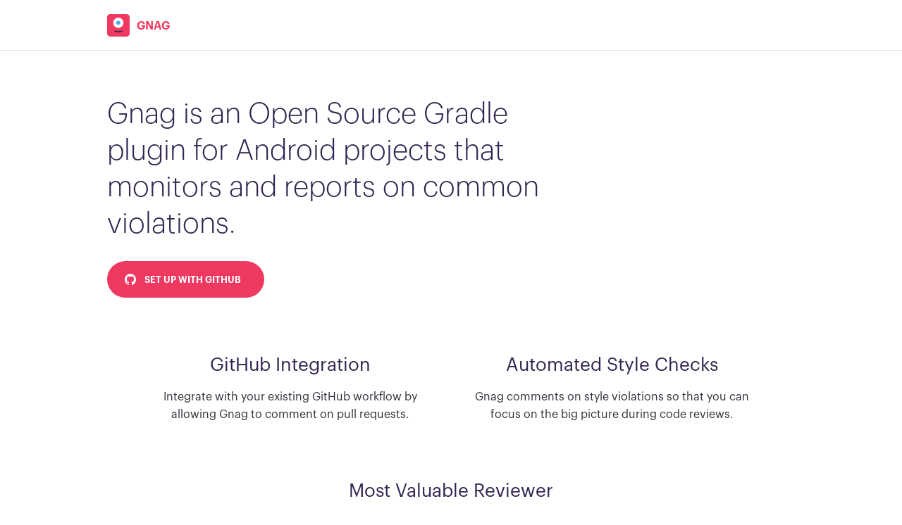

--- FILE ---
content_type: text/html
request_url: https://gnag.watch/
body_size: 3316
content:
<!DOCTYPE html>
<html lang="en">
    <head>
        <!-- Google tag (gtag.js) -->
        <script async src="https://www.googletagmanager.com/gtag/js?id=G-6J22QY5TEN"></script>
        <script>
              window.dataLayer = window.dataLayer || [];
              function gtag(){dataLayer.push(arguments);}
              gtag('js', new Date());

              gtag('config', 'G-6J22QY5TEN');

        </script>

        <meta charset="utf-8">
        <meta content="IE=edge,chrome=1" http-equiv="X-UA-Compatible">
        
        <title>Gnag Gradle Plugin</title>
        <meta content="Gnag is a Gradle plugin for Android projects that monitors and reports on common violations."
              name="description">
        <link href="images/favicon.png" rel="shortcut icon" type="image/png">
        <link href="styles/main.css" rel="stylesheet">

        <!-- jQuery -->
        <script src="https://ajax.googleapis.com/ajax/libs/jquery/3.1.1/jquery.min.js"></script>
        <link href="https://ajax.googleapis.com/ajax/libs/jqueryui/1.12.1/themes/smoothness/jquery-ui.css" rel="stylesheet">
        <script src="https://ajax.googleapis.com/ajax/libs/jqueryui/1.12.1/jquery-ui.min.js"></script>
        
    </head>
    <body>
        <div id="nav-wrapper">
            <a href="/" style="color: transparent; text-decoration: none;">
                <div id="nav">
                    <img alt="Gnag" class="logo" height="32" src="images/gnag-bot-small@2x.png" title="Gnag Logo"
                         width="32"/>
                    <span class="site-name">Gnag</span>
                </div>
            </a>
        </div>

        <div id="content-wrapper">
            <div id="content">
            <div class="header">
                <h1>Gnag is an Open Source Gradle plugin for Android projects that monitors and reports on common
                    violations.</h1>
                <a href="/startAuth" class="github-button">Set up with GitHub</a>
            </div>

            <div class="features">
                <div class="feature">
                    <h2>GitHub Integration</h2>
                    <p>Integrate with your existing GitHub workflow by allowing Gnag to comment on pull requests.</p>
                </div>

                <div class="feature">
                    <h2>Automated Style Checks</h2>
                    <p>Gnag comments on style violations so that you can focus on the big picture during code reviews.</p>
                </div>

                <div class="feature">
                    <h2>Most Valuable Reviewer</h2>
                    <p>Gnag is relentless; reviewing and commenting on code as Pull Requests get opened or updated.</p>
                </div>
            </div>

            <img images src="images/github-mockup@2x.png" width="684" height="682" class="pull-request"
            alt="Gnag pull request comments">

            <a href="/startAuth" class="github-button">Set up with GitHub</a>

            <div class="readme-callout">
                Looking to use Gnag outside of GitHub?<br>
                Check out the <a href="https://github.com/btkelly/gnag/blob/master/README.md">README</a> for details.
            </div>
        </div>
        </div>

        <!-- Footer -->
        <footer id="footer">
			Gnag is licensed under the <a href="https://github.com/btkelly/gnag/blob/master/LICENSE.txt">Apache License.</a><br>
                &copy; Gnag. All rights reserved.
        </footer>

    </body>
</html>

--- FILE ---
content_type: text/css
request_url: https://gnag.watch/styles/main.css
body_size: 3531
content:
@font-face {
    font-family: "Graphik-Semibold";
    src: url("../fonts/Graphik-Semibold.otf") format("opentype")
}

@font-face {
    font-family: "Graphik-Regular";
    src: url("../fonts/Graphik-Regular.otf") format("opentype")
}

@font-face {
    font-family: "Graphik-Light";
    src: url("../fonts/Graphik-Light.otf") format("opentype")
}

body {
    font-family: "Graphik-Regular",sans-serif;
    font-size: 1em;
    font-weight: normal;
    line-height: normal;
    margin: 0
}

a,a:visited {
    color: black;
    text-decoration: underline
}

a.github-button {
    font-family: "Graphik-Semibold",sans-serif;
    font-size: .8125em;
    font-weight: normal;
    line-height: 1.4;
    display: block;
    width: 171px;
    height: 16px;
    padding: 18px 16px 18px 36px;
    border-radius: 50px;
    text-align: center;
    text-decoration: none;
    text-transform: uppercase;
    color: white;
    background-color: #f03961;
    background-image: url("../images/logo-github@2x.png");
    background-position: 25px;
    background-repeat: no-repeat;
    background-size: 16px
}

#nav-wrapper {
    width: 100%;
    height: 72px;
    box-shadow: inset 0 -1px 0 0 #e6dff6
}

#nav-wrapper #nav {
    width: 976px;
    padding: 0 20px;
    margin: 0 auto
}

#nav-wrapper #nav .logo {
    position: relative;
    top: 20px
}

#nav-wrapper #nav .site-name {
    font-family: "Graphik-Semibold",sans-serif;
    font-size: 1em;
    font-weight: normal;
    line-height: normal;
    position: relative;
    top: 10px;
    margin-left: 6px;
    color: #f03961;
    text-transform: uppercase
}

#content-wrapper {
    width: 100%
}

#content-wrapper #content {
    width: 976px;
    padding: 0 20px;
    margin: 0 auto
}

#content-wrapper #content .header {
    margin-top: 64px;
    width: 671px
}

#content-wrapper #content .header h1 {
    font-family: "Graphik-Light",sans-serif;
    font-size: 2.5em;
    font-weight: normal;
    line-height: 1.3;
    width: 670px;
    color: #312450
}

#content-wrapper #content .header .github-button {
    margin: 0
}

#content-wrapper #content .features {
    padding: 0 5px;
    margin: 64px 0;
    text-align: center
}

#content-wrapper #content .features .feature {
    display: inline-block;
    width: 415px;
    margin: 0 19px
}

#content-wrapper #content .features .feature:last-child {
    margin-top: 64px
}

#content-wrapper #content h2 {
    font-family: "Graphik-Regular",sans-serif;
    font-size: 1.625em;
    font-weight: normal;
    line-height: 2.5;
    margin: 0;
    color: #312450
}

#content-wrapper #content p {
    margin: 0;
    line-height: 1.6;
    color: #312e38
}

#content-wrapper #content img.pull-request {
    display: block;
    margin: 0 auto 40px
}

#content-wrapper #content .github-button {
    margin: 0 auto
}

#content-wrapper #content .readme-callout {
    width: 368px;
    padding: 32px 24px;
    margin: 64px auto;
    line-height: 1.6;
    text-align: center;
    border-radius: 5px;
    background-color: #eaeaeb
}

#footer {
    padding: 64px 0;
    margin-top: 32px;
    color: #312e38;
    text-align: center
}

.code-block {
    position: relative;
    margin: 0px
}

.code-block img {
    -webkit-transition: opacity 0.3s ease-in-out;
    -o-transition: opacity 0.3s ease-in-out;
    transition: opacity 0.3s ease-in-out;
    opacity: 0;
    position: absolute;
    right: 5px;
    top: 36px;
    width: 24px;
    height: 24px
}

.code-block:hover img {
    opacity: 1
}

.ci-config {
    margin-top: 16px
}

#select-repo h1 {
    font-family: "Graphik-Semibold",sans-serif;
    font-size: 2em;
    font-weight: normal;
    line-height: 2.5;
    margin: 0;
    color: #312450
}

